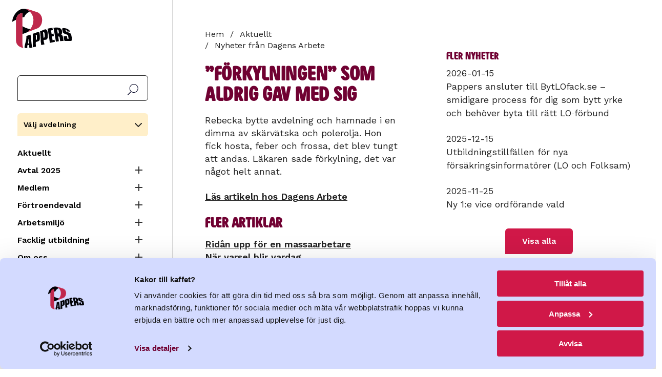

--- FILE ---
content_type: text/html; charset=UTF-8
request_url: https://www.pappers.se/aktuellt/dagens-arbete/forkylningen-som-aldrig-gav-med-sig
body_size: 12232
content:
<!DOCTYPE html>
<html lang="sv" dir="ltr" prefix="og: https://ogp.me/ns#">
  <head>
    <meta charset="utf-8" />
<meta name="description" content="Rebecka bytte avdelning och hamnade i en dimma av skärvätska och polerolja. Hon fick hosta, feber och frossa, det blev tungt att andas. Läkaren sade förkylning, det var något helt annat." />
<link rel="canonical" href="https://www.pappers.se/aktuellt/dagens-arbete/forkylningen-som-aldrig-gav-med-sig" />
<meta name="Generator" content="Drupal 11 (https://www.drupal.org)" />
<meta name="MobileOptimized" content="width" />
<meta name="HandheldFriendly" content="true" />
<meta name="viewport" content="width=device-width, initial-scale=1.0" />
<link rel="icon" href="/favicon.ico" type="image/vnd.microsoft.icon" />

    <!-- Google Tag Manager -->
    <script>(function(w,d,s,l,i){w[l]=w[l]||[];w[l].push({'gtm.start':
          new Date().getTime(),event:'gtm.js'});var f=d.getElementsByTagName(s)[0],
          j=d.createElement(s),dl=l!='dataLayer'?'&l='+l:'';j.async=true;j.src=
          'https://www.googletagmanager.com/gtm.js?id='+i+dl;f.parentNode.insertBefore(j,f);
        })(window,document,'script','dataLayer','GTM-MQ648RXK');</script>
    <!-- End Google Tag Manager -->
    <title>”Förkylningen” som aldrig gav med sig | Pappers</title>
    <link rel="stylesheet" media="all" href="/sites/default/files/css/css_15nSflIIFFM4P8pgCMPdMPlgadtSsUCoRPymbDlNiCc.css?delta=0&amp;language=sv&amp;theme=pappers&amp;include=eJxFyEsOgCAMANELAT2SaaWipljS4u_2Jm7YTF4Gd3wmUcxsgMOpr6ZEbKFha2wORZRQ4uw-lmoRjose3YO_3rkCoXO4Nr4d_qaq-RT-ACYvKBc" />
<link rel="stylesheet" media="all" href="/sites/default/files/css/css_XsD5Nxo6VpL4y7T1kM0VMTqK0ia5m0haLGvppJs1rvA.css?delta=1&amp;language=sv&amp;theme=pappers&amp;include=eJxFyEsOgCAMANELAT2SaaWipljS4u_2Jm7YTF4Gd3wmUcxsgMOpr6ZEbKFha2wORZRQ4uw-lmoRjose3YO_3rkCoXO4Nr4d_qaq-RT-ACYvKBc" />
<link rel="stylesheet" media="all" href="https://fonts.googleapis.com/css2?family=Work+Sans:ital,wght@0,400;0,600;1,400;1,600&amp;display=swap" />

    
    <link rel="preload" href="/themes/custom/pappers/fonts/PappersSans/PappersSans/Web/PappersSans-Regular.woff2" as="font" type="font/woff2" crossorigin>
    <meta name="format-detection" content="telephone=no">
    <link rel="apple-touch-icon" sizes="180x180" href="/apple-touch-icon.png">
    <link rel="icon" type="image/png" sizes="32x32" href="/favicon-32x32.png">
    <link rel="icon" type="image/png" sizes="16x16" href="/favicon-16x16.png">
    <link rel="manifest" href="/site.webmanifest" crossorigin="use-credentials">
    <meta name="msapplication-TileColor" content="#700032">
    <meta name="theme-color" content="#700032">
    <link rel="alternate" type="application/rss+xml" title="" href="/rss.xml">
  </head>
  <body class="page-node-type-da-news user-logged-out">
    <!-- Google Tag Manager (noscript) -->
    <noscript><iframe src="https://www.googletagmanager.com/ns.html?id=GTM-MQ648RXK"
                      height="0" width="0" style="display:none;visibility:hidden"></iframe></noscript>
    <!-- End Google Tag Manager (noscript) -->
        <a href="#main-content" class="visually-hidden focusable">
      Hoppa till huvudinnehåll
    </a>
    
      <div class="dialog-off-canvas-main-canvas" data-off-canvas-main-canvas>
    
<div class="section is-paddingless">
  <div class="container is-fullhd">
    <div class="columns mx-0 is-mobile is-hidden-widescreen no-print">
      <div class="column mt-4 mobile-header is-hidden-widescreen">
        <a class="is-flex" href="/"><img class="logo is-flex" src="/themes/custom/pappers/logo.svg" width="120" height="80" alt="Pappers - Svenska Pappersindustriarbetareförbundet"></a>
      </div>
      <div class="column is-hidden-widescreen px-0 is-narrow">
        <span class="main-menu-button" data-target="navbarMenuHeroA"></span>
      </div>
    </div>
    <div class="columns is-desktop">
      <div class="column menu is-narrow is-hidden-touch is-hidden-desktop-only my-0 pt-5 pr-6 no-print">
        <a class="is-flex is-hidden-touch mb-3 is-hidden-desktop-only" href="/"><img class="logo is-flex" src="/themes/custom/pappers/logo.svg" width="120" height="80" alt="Pappers - Svenska Pappersindustriarbetareförbundet"></a>
        <div id="search-block-form">
          <form action="/sok" method="get" accept-charset="UTF-8">
            <label for="search-api-fulltext" class="label is-sr-only">Sök</label>
            <input type="text" id="search-api-fulltext" name="search_api_fulltext" value="" size="30" maxlength="128" class="form-search">
            <input type="submit" id="edit-submit-search" value="Sök" class="form-submit">
          </form>
        </div>
          <div>
    <div id="block-pappers-union-section-menu" class="union-section-menu has-background-yellow-light p-3 my-4">
  
      <a data-pappers-selected-section-link href="#"></a>
    <h2 class="union-section-menu-header">Välj avdelning</h2>
    
      <div class="union-section-menu-links pt-2 is-hidden">
        
  
  
          <div class="navbar-start">
    
    
                  <a href="/avdelning/2" class="navbar-item navbar-item--section py-1" data-drupal-link-system-path="group/2">Avd 2 Skutskär</a>
                  
                  <a href="/avdelning/4" class="navbar-item navbar-item--section py-1" data-drupal-link-system-path="group/4">Avd 4 Fors</a>
                  
                  <a href="/avdelning/9" class="navbar-item navbar-item--section py-1" data-drupal-link-system-path="group/9">Avd 9 Värö</a>
                  
                  <a href="/avdelning/14" class="navbar-item navbar-item--section py-1" data-drupal-link-system-path="group/14">Avd 14 Strömsbruk</a>
                  
                  <a href="/avdelning/15" class="navbar-item navbar-item--section py-1" data-drupal-link-system-path="group/15">Avd 15 Iggesund</a>
                  
                  <a href="/avdelning/16" class="navbar-item navbar-item--section py-1" data-drupal-link-system-path="group/16">Avd 16 Ortviken</a>
                  
                  <a href="/avdelning/21" class="navbar-item navbar-item--section py-1" data-drupal-link-system-path="group/21">Avd 21 Nymölla</a>
                  
                  <a href="/avdelning/24" class="navbar-item navbar-item--section py-1" data-drupal-link-system-path="group/24">Avd 24 Mönsterås</a>
                  
                  <a href="/avdelning/29" class="navbar-item navbar-item--section py-1" data-drupal-link-system-path="group/29">Avd 29 Obbola</a>
                  
                  <a href="/avdelning/31" class="navbar-item navbar-item--section py-1" data-drupal-link-system-path="group/31">Avd 31 Väja</a>
                  
                  <a href="/avdelning/34" class="navbar-item navbar-item--section py-1" data-drupal-link-system-path="group/34">Avd 34 Mörrum</a>
                  
                  <a href="/avdelning/36" class="navbar-item navbar-item--section py-1" data-drupal-link-system-path="group/36">Avd 36 Skoghall</a>
                  
                  <a href="/avdelning/37" class="navbar-item navbar-item--section py-1" data-drupal-link-system-path="group/37">Avd 37 Piteå</a>
                  
                  <a href="/avdelning/38" class="navbar-item navbar-item--section py-1" data-drupal-link-system-path="group/38">Avd 38 Hyltebruk</a>
                  
                  <a href="/avdelning/43" class="navbar-item navbar-item--section py-1" data-drupal-link-system-path="group/43">Avd 43 Frövifors</a>
                  
                  <a href="/avdelning/48" class="navbar-item navbar-item--section py-1" data-drupal-link-system-path="group/48">Avd 48 Bäckhammar</a>
                  
                  <a href="/avdelning/51" class="navbar-item navbar-item--section py-1" data-drupal-link-system-path="group/51">Avd 51 Fiskeby</a>
                  
                  <a href="/avdelning/52" class="navbar-item navbar-item--section py-1" data-drupal-link-system-path="group/52">Avd 52 Örebro</a>
                  
                  <a href="/avdelning/53" class="navbar-item navbar-item--section py-1" data-drupal-link-system-path="group/53">Avd 53 Norrköping</a>
                  
                  <a href="/avdelning/54" class="navbar-item navbar-item--section py-1" data-drupal-link-system-path="group/54">Avd 54 Skärblacka</a>
                  
                  <a href="/avdelning/57" class="navbar-item navbar-item--section py-1" data-drupal-link-system-path="group/57">Avd 57 Åmotfors</a>
                  
                  <a href="/avdelning/66" class="navbar-item navbar-item--section py-1" data-drupal-link-system-path="group/66">Avd 66 Klippan</a>
                  
                  <a href="/avdelning/68" class="navbar-item navbar-item--section py-1" data-drupal-link-system-path="group/68">Avd 68 Hallstavik</a>
                  
                  <a href="/avdelning/72" class="navbar-item navbar-item--section py-1" data-drupal-link-system-path="group/72">Avd 72 Ställdalen</a>
                  
                  <a href="/avdelning/75" class="navbar-item navbar-item--section py-1" data-drupal-link-system-path="group/75">Avd 75 Munkedal</a>
                  
                  <a href="/avdelning/76" class="navbar-item navbar-item--section py-1" data-drupal-link-system-path="group/76">Avd 76 Tumba</a>
                  
                  <a href="/avdelning/78" class="navbar-item navbar-item--section py-1" data-drupal-link-system-path="group/78">Avd 78 Mariestad</a>
                  
                  <a href="/avdelning/92" class="navbar-item navbar-item--section py-1" data-drupal-link-system-path="group/92">Avd 92 Säffle</a>
                  
                  <a href="/avdelning/96" class="navbar-item navbar-item--section py-1" data-drupal-link-system-path="group/96">Avd 96 Gruvön</a>
                  
                  <a href="/avdelning/103" class="navbar-item navbar-item--section py-1" data-drupal-link-system-path="group/103">Avd 103 Timsfors</a>
                  
                  <a href="/avdelning/106" class="navbar-item navbar-item--section py-1" data-drupal-link-system-path="group/106">Avd 106 Vallvik</a>
                  
                  <a href="/avdelning/108" class="navbar-item navbar-item--section py-1" data-drupal-link-system-path="group/108">Avd 108 Alfredshem</a>
                  
                  <a href="/avdelning/111" class="navbar-item navbar-item--section py-1" data-drupal-link-system-path="group/111">Avd 111 Grycksbo</a>
                  
                  <a href="/avdelning/113" class="navbar-item navbar-item--section py-1" data-drupal-link-system-path="group/113">Avd 113 Billingsfors</a>
                  
                  <a href="/avdelning/119" class="navbar-item navbar-item--section py-1" data-drupal-link-system-path="group/119">Avd 119 Skåpafors</a>
                  
                  <a href="/avdelning/139" class="navbar-item navbar-item--section py-1" data-drupal-link-system-path="group/139">Avd 139 Pauliström</a>
                  
                  <a href="/avdelning/140" class="navbar-item navbar-item--section py-1" data-drupal-link-system-path="group/140">Avd 140 Kisa</a>
                  
                  <a href="/avdelning/143" class="navbar-item navbar-item--section py-1" data-drupal-link-system-path="group/143">Avd 143 Husum</a>
                  
                  <a href="/avdelning/150" class="navbar-item navbar-item--section py-1" data-drupal-link-system-path="group/150">Avd 150 Lilla Edet</a>
                  
                  <a href="/avdelning/158" class="navbar-item navbar-item--section py-1" data-drupal-link-system-path="group/158">Avd 158 Munksund</a>
                  
                  <a href="/avdelning/159" class="navbar-item navbar-item--section py-1" data-drupal-link-system-path="group/159">Avd 159 Aspabruk</a>
                  
                  <a href="/avdelning/165" class="navbar-item navbar-item--section py-1" data-drupal-link-system-path="group/165">Avd 165 Karlsborg</a>
                  
                  <a href="/avdelning/167" class="navbar-item navbar-item--section py-1" data-drupal-link-system-path="group/167">Avd 167 Östrand</a>
                      </div>
    
      

      


    </div>
  </div><nav aria-labelledby="block-pappers-main-menu-menu" id="block-pappers-main-menu">
            
  <h2 class="visually-hidden" id="block-pappers-main-menu-menu">Huvudmeny</h2>
  

        
  
  
          <div class="navbar-start">
    
    
                  <a href="/aktuellt" class="navbar-item" data-drupal-link-system-path="node/8">Aktuellt</a>
                  
            


      <div class="columns is-gapless is-mobile mb-0">
        <div class="column">
            <a href="/avtal2025" class="navbar-item" data-drupal-link-system-path="node/3985">Avtal 2025</a>
            </div>

      <div class="column is-narrow"><button class="collapse "><span class="expand-button"></span><span class="is-sr-only">Expandera Meny</span></button></div>
      </div>
      <div class="navbar-start is-hidden">
                          
  
      
    
                  <a href="/kollektivavtal" class="navbar-item" data-drupal-link-system-path="node/3593">Film: Kollektivavtal</a>
                  
                  <a href="/avtal/ordlista" class="navbar-item" data-drupal-link-system-path="node/2644">Avtalsordlista</a>
                  
                  <a href="/avtal2025/sa-funkar-avtalsrorelsen" class="navbar-item" data-drupal-link-system-path="node/2515">Så funkar avtalsrörelsen</a>
                  
                  <a href="/avtal-2025/svenska-modellen" class="navbar-item" data-drupal-link-system-path="node/4575">Svenska modellen</a>
                      </div>
            
            
            


      <div class="columns is-gapless is-mobile mb-0">
        <div class="column">
            <a href="/medlem" class="navbar-item" data-drupal-link-system-path="node/2385">Medlem</a>
            </div>

      <div class="column is-narrow"><button class="collapse "><span class="expand-button"></span><span class="is-sr-only">Expandera Meny</span></button></div>
      </div>
      <div class="navbar-start is-hidden">
                          
  
      
    
            


      <div class="columns is-gapless is-mobile mb-0">
        <div class="column">
            <a href="/medlem/bli-medlem" class="navbar-item" data-drupal-link-system-path="medlem/bli-medlem">Bli medlem</a>
            </div>

      <div class="column is-narrow"><button class="collapse "><span class="expand-button"></span><span class="is-sr-only">Expandera Meny</span></button></div>
      </div>
      <div class="navbar-start is-hidden">
                          
  
      
    
            


      <div class="columns is-gapless is-mobile mb-0">
        <div class="column">
            <a href="/medlem/avgift" class="navbar-item" data-drupal-link-system-path="node/2096">Vad kostar det?</a>
            </div>

      <div class="column is-narrow"><button class="collapse "><span class="expand-button"></span><span class="is-sr-only">Expandera Meny</span></button></div>
      </div>
      <div class="navbar-start is-hidden">
                          
  
      
    
                  <a href="/100-lappen" class="navbar-item" data-drupal-link-system-path="node/3734">100-lappen</a>
                      </div>
            
            
                  <a href="/pensionar" class="navbar-item" data-drupal-link-system-path="node/2609">Bli pensionärsmedlem!</a>
                      </div>
            
            
            


      <div class="columns is-gapless is-mobile mb-0">
        <div class="column">
            <a href="/formaner" class="navbar-item" data-drupal-link-system-path="node/2463">Medlemsförmåner</a>
            </div>

      <div class="column is-narrow"><button class="collapse "><span class="expand-button"></span><span class="is-sr-only">Expandera Meny</span></button></div>
      </div>
      <div class="navbar-start is-hidden">
                          
  
      
    
                  <a href="/medlem/medlemsformaner/folksam-lo-pension" class="navbar-item" data-drupal-link-system-path="node/29">Folksam LO Pension</a>
                      </div>
            
            
                  <a href="/medlem/andringar-i-medlemskapet" class="navbar-item" data-drupal-link-system-path="node/2290">Ändringar i medlemskapet</a>
                  
                  <a href="/papperskortet" class="navbar-item" data-drupal-link-system-path="node/21">Papperskortet</a>
                  
            


      <div class="columns is-gapless is-mobile mb-0">
        <div class="column">
            <a href="/kultur" class="navbar-item" data-drupal-link-system-path="node/2208">Pappers kulturstipendium</a>
            </div>

      <div class="column is-narrow"><button class="collapse "><span class="expand-button"></span><span class="is-sr-only">Expandera Meny</span></button></div>
      </div>
      <div class="navbar-start is-hidden">
                          
  
      
    
                  <a href="/medlem/pappers-kulturstipendium/vinnare-2024" class="navbar-item" data-drupal-link-system-path="node/2978">Vinnare 2024</a>
                  
                  <a href="/kultur/tidigare-vinnare" class="navbar-item" data-drupal-link-system-path="node/2600">Tidigare pristagare</a>
                      </div>
            
            
                  <a href="/reserakning" class="navbar-item" data-drupal-link-system-path="node/2349">Reseräkning</a>
                  
                  <a href="/medlem/lediga-jobb-i-branschen" class="navbar-item" title="Lediga arbeten i branschen" data-drupal-link-system-path="node/2023">Lediga arbeten i branschen</a>
                  
            


      <div class="columns is-gapless is-mobile mb-0">
        <div class="column">
            <a href="/ung" class="navbar-item" data-drupal-link-system-path="node/68">UNG2022</a>
            </div>

      <div class="column is-narrow"><button class="collapse "><span class="expand-button"></span><span class="is-sr-only">Expandera Meny</span></button></div>
      </div>
      <div class="navbar-start is-hidden">
                          
  
      
    
                  <a href="/pappers-ung/sa-har-borjade-det" class="navbar-item" data-drupal-link-system-path="node/74">Så här började det</a>
                  
                  <a href="/pappers-ung/podd-fiberfabriken" class="navbar-item" data-drupal-link-system-path="node/73">Podd: Fiberfabriken</a>
                  
                  <a href="/ung/filmer" class="navbar-item" data-drupal-link-system-path="node/2346">Filmer UNG2022</a>
                      </div>
            
            
                  <a href="/ATK" title="ATK" class="navbar-item" data-drupal-link-system-path="node/4347">ATK</a>
                  
                  <a href="/medlemsdialog2026" class="navbar-item" data-drupal-link-system-path="node/3202">Medlemsdialog 2026</a>
                      </div>
            
            
            


      <div class="columns is-gapless is-mobile mb-0">
        <div class="column">
            <a href="/fortroendevald" class="navbar-item" data-drupal-link-system-path="node/4">Förtroendevald</a>
            </div>

      <div class="column is-narrow"><button class="collapse "><span class="expand-button"></span><span class="is-sr-only">Expandera Meny</span></button></div>
      </div>
      <div class="navbar-start is-hidden">
                          
  
      
    
                  <a href="/fortroendevald/avtal" class="navbar-item" data-drupal-link-system-path="node/20">Avtal</a>
                  
                  <a href="/fortroendevald/forsakringar" class="navbar-item" data-drupal-link-system-path="node/65">Försäkringar</a>
                  
            


      <div class="columns is-gapless is-mobile mb-0">
        <div class="column">
            <a href="/fortroendevald/material" class="navbar-item" data-drupal-link-system-path="node/62">Material</a>
            </div>

      <div class="column is-narrow"><button class="collapse "><span class="expand-button"></span><span class="is-sr-only">Expandera Meny</span></button></div>
      </div>
      <div class="navbar-start is-hidden">
                          
  
      
    
                  <a href="/fortroendevald/material/guide-utveckling-av-lokala-lonesystem" class="navbar-item" data-drupal-link-system-path="node/3866">Guide utveckling lönesystem</a>
                      </div>
            
                </div>
            
            
            


      <div class="columns is-gapless is-mobile mb-0">
        <div class="column">
            <a href="/arbetsmiljo" class="navbar-item" data-drupal-link-system-path="node/2845">Arbetsmiljö</a>
            </div>

      <div class="column is-narrow"><button class="collapse "><span class="expand-button"></span><span class="is-sr-only">Expandera Meny</span></button></div>
      </div>
      <div class="navbar-start is-hidden">
                          
  
      
    
                  <a href="/laget" class="navbar-item" data-drupal-link-system-path="node/4685">Hur är läget?</a>
                  
                  <a href="/arbetsmiljo/informationsmaterial" class="navbar-item" data-drupal-link-system-path="node/44">Material &amp; länkar</a>
                  
                  <a href="/fortroendevald/arbetsmiljo/bam-battre-arbetsmiljo" class="navbar-item" data-drupal-link-system-path="node/43">BAM (Bättre ArbetsMiljö)</a>
                  
                  <a href="/arbetsmiljo/sirius" class="navbar-item" data-drupal-link-system-path="node/45">Sirius</a>
                  
                  <a href="/fortroendevald/arbetsmiljo/pappers-arbetsmiljokommitte" class="navbar-item" data-drupal-link-system-path="node/18">Pappers arbetsmiljökommitté</a>
                      </div>
            
            
            


      <div class="columns is-gapless is-mobile mb-0">
        <div class="column">
            <a href="/utbildning" class="navbar-item" data-drupal-link-system-path="node/2443">Facklig utbildning</a>
            </div>

      <div class="column is-narrow"><button class="collapse "><span class="expand-button"></span><span class="is-sr-only">Expandera Meny</span></button></div>
      </div>
      <div class="navbar-start is-hidden">
                          
  
      
    
                  <a href="/facklig-utbildning/om-forbundskursen" class="navbar-item" data-drupal-link-system-path="node/2457">Förbundskurs</a>
                  
                  <a href="/facklig-utbildning/om-arbetsmiljo-1-skyddsombudsrollen" class="navbar-item" data-drupal-link-system-path="node/2458">Arbetsmiljö 1 – Skyddsombudsrollen</a>
                  
                  <a href="/facklig-utbildning/om-arbetsmiljo-2-arbetsmiljoarbetet" class="navbar-item" data-drupal-link-system-path="node/2980">Arbetsmiljö 2 - Arbetsmiljöarbetet</a>
                  
                  <a href="/facklig-utbildning/om-ungdomskursen" class="navbar-item" data-drupal-link-system-path="node/2516">Ungdomskurs</a>
                  
                  <a href="/facklig-utbildning/om-lag-och-avtalskursen" class="navbar-item" data-drupal-link-system-path="node/2517">Lag och avtalskurs</a>
                  
                  <a href="/facklig-utbildning/om-forhandlingskurs" class="navbar-item" data-drupal-link-system-path="node/2518">Förhandlingskurs</a>
                  
                  <a href="/facklig-utbildning/ersattning" class="navbar-item" data-drupal-link-system-path="node/2519">Ersättning</a>
                      </div>
            
            
            


      <div class="columns is-gapless is-mobile mb-0">
        <div class="column">
            <a href="/om-oss" class="navbar-item" data-drupal-link-system-path="node/2">Om oss</a>
            </div>

      <div class="column is-narrow"><button class="collapse "><span class="expand-button"></span><span class="is-sr-only">Expandera Meny</span></button></div>
      </div>
      <div class="navbar-start is-hidden">
                          
  
      
    
                  <a href="/om-oss/forbundsstyrelsen" class="navbar-item" data-drupal-link-system-path="node/13">Förbundsstyrelsen</a>
                  
                  <a href="/om-oss/forbundskontoret" class="navbar-item" data-drupal-link-system-path="node/12">Förbundskontoret</a>
                  
            


      <div class="columns is-gapless is-mobile mb-0">
        <div class="column">
            <a href="/profil" class="navbar-item" data-drupal-link-system-path="node/2352">Logga &amp; grafisk profil</a>
            </div>

      <div class="column is-narrow"><button class="collapse "><span class="expand-button"></span><span class="is-sr-only">Expandera Meny</span></button></div>
      </div>
      <div class="navbar-start is-hidden">
                          
  
      
    
                  <a href="/om-oss/grafisk-profil/farger" class="navbar-item" data-drupal-link-system-path="node/2354">Färger</a>
                  
                  <a href="/om-oss/manual-grafisk-profil/mallar" class="navbar-item" data-drupal-link-system-path="node/2366">Mallar</a>
                  
            


      <div class="columns is-gapless is-mobile mb-0">
        <div class="column">
            <a href="/om-oss/manual-grafisk-profil/pappers-logotyp" class="navbar-item" data-drupal-link-system-path="node/2353">Pappers logotyp</a>
            </div>

      <div class="column is-narrow"><button class="collapse "><span class="expand-button"></span><span class="is-sr-only">Expandera Meny</span></button></div>
      </div>
      <div class="navbar-start is-hidden">
                          
  
      
    
                  <a href="/om-oss/manual-grafisk-profil/pappers-logotyp/ladda-ner-logotyper" class="navbar-item" data-drupal-link-system-path="node/2367">Ladda ner logotyper</a>
                      </div>
            
            
                  <a href="/om-oss/manual-grafisk-profil/typsnitt" class="navbar-item" data-drupal-link-system-path="node/2355">Typsnitt</a>
                  
                  <a href="/om-oss/manual-grafisk-profil/illustrationer" class="navbar-item" data-drupal-link-system-path="node/2364">Illustrationer</a>
                  
                  <a href="/grafiska-element" class="navbar-item" data-drupal-link-system-path="node/2363">Grafiska element</a>
                  
                  <a href="/om-oss/manual-grafisk-profil/bilder" class="navbar-item" data-drupal-link-system-path="node/2365">Bilder</a>
                  
                  <a href="/om-oss/manual-grafisk-profil/exempel" class="navbar-item" data-drupal-link-system-path="node/2369">Exempel</a>
                      </div>
            
            
                  <a href="/om-oss/pressrum" class="navbar-item" data-drupal-link-system-path="node/59">Pressrum</a>
                  
                  <a href="/om-oss/bransch" class="navbar-item" data-drupal-link-system-path="node/7">Bransch</a>
                  
            


      <div class="columns is-gapless is-mobile mb-0">
        <div class="column">
            <a href="/externa-lankar" class="navbar-item" data-drupal-link-system-path="node/23">Samarbeten</a>
            </div>

      <div class="column is-narrow"><button class="collapse "><span class="expand-button"></span><span class="is-sr-only">Expandera Meny</span></button></div>
      </div>
      <div class="navbar-start is-hidden">
                          
  
      
    
                  <a href="https://pappersakassa.se/" class="navbar-item" target="_blank" rel="noreferrer">A-kassan</a>
                  
                  <a href="https://da.se/" class="navbar-item" target="_blank" rel="noreferrer">Dagens Arbete</a>
                  
            


      <div class="columns is-gapless is-mobile mb-0">
        <div class="column">
            <a href="/om-oss/samarbeten/folksam" class="navbar-item" data-drupal-link-system-path="node/3413">Folksam</a>
            </div>

      <div class="column is-narrow"><button class="collapse "><span class="expand-button"></span><span class="is-sr-only">Expandera Meny</span></button></div>
      </div>
      <div class="navbar-start is-hidden">
                          
  
      
    
                  <a href="https://www.folksamlopension.se/" class="navbar-item" target="_blank" rel="noreferrer">Folksam LO-Pension</a>
                  
                  <a href="/samarbeten/medlemspris-folksam" class="navbar-item" data-drupal-link-system-path="node/2214">Boerbjudande Folksam</a>
                      </div>
            
            
                  <a href="https://lomervarde.se/pappers/" class="navbar-item" target="_blank" rel="noreferrer">LO Mervärde</a>
                      </div>
            
            
                  <a href="/om-oss/internationellt" class="navbar-item" data-drupal-link-system-path="node/39">Internationellt</a>
                  
                  <a href="/kongress-2022" class="navbar-item" data-drupal-link-system-path="node/2559">Kongress 2022</a>
                  
                  <a href="/om-oss/rapporter" class="navbar-item" data-drupal-link-system-path="node/40">Rapporter</a>
                  
                  <a href="/stadgar" class="navbar-item" data-drupal-link-system-path="node/14">Stadgar</a>
                  
                  <a href="/om-oss/hur-hanterar-forbundet-personuppgifter" class="navbar-item" data-drupal-link-system-path="node/67">Personuppgiftspolicy</a>
                  
                  <a href="/om-oss/kakor" class="navbar-item" data-drupal-link-system-path="node/60">Kakor</a>
                      </div>
            
            
                  <a href="https://pappers.shop.strd.se/" class="navbar-item">Ny webbshop</a>
                  
            


      <div class="columns is-gapless is-mobile mb-0">
        <div class="column">
            <a href="/avdelning" class="navbar-item" data-drupal-link-system-path="avdelning">Pappers avdelningar</a>
            </div>

      <div class="column is-narrow"><button class="collapse "><span class="expand-button"></span><span class="is-sr-only">Expandera Meny</span></button></div>
      </div>
      <div class="navbar-start is-hidden">
                          
  
      
    
                  <a href="/pappers-avdelningar/avdelningarnas-tidningar" class="navbar-item" data-drupal-link-system-path="node/66">Avdelningarnas tidningar</a>
                  
                  <a href="/om-oss/distrikten" class="navbar-item" data-drupal-link-system-path="node/46">Distrikt</a>
                      </div>
            
            
                  <a href="/kalender" class="navbar-item" data-drupal-link-system-path="node/48">Kalender</a>
                  
                  <a href="https://www.pappers.se/mina-sidor" class="mypages lock navbar-item">Mina sidor</a>
                      </div>
    
      

      


  </nav>

  </div>


      </div>
      <div class="column content" id="main-content">

                  <header>
              <div>
    
  </div>

          </header>
        
          <div>
    <div id="block-pappers-breadcrumbs">
  
    
        <nav class="breadcrumb no-print" aria-label="breadcrumbs">
    <h2 id="system-breadcrumb" class="visually-hidden">Länkstig</h2>
    <ul>
                    <li>
          <a href="/">Hem</a>
              </li>
                    <li>
          <a href="/aktuellt">Aktuellt</a>
              </li>
                    <li>
          <a href="/aktuellt/dagens-arbete">Nyheter från Dagens Arbete</a>
              </li>
        </ul>
  </nav>

  </div>

  </div>

        <div id="block-alert" class="mb-5 no-print">


</div>


                              <div class="highlighted no-print">
                <div>
    <div data-drupal-messages-fallback class="hidden"></div>

  </div>

            </div>
          
            <div>
    <div id="block-pappers-content">
  
    
      
<article>
  
    <h1>
      <span>”Förkylningen” som aldrig gav med sig</span>

    </h1>
  

  
      <div>
      
                    <div>Rebecka bytte avdelning och hamnade i en dimma av skärvätska och polerolja. Hon fick hosta, feber och frossa,  det blev tungt att andas. Läkaren sade förkylning, det var något helt annat. </div>
            
                      <div class="my-5">
          <a href="http://da.se/2015/12/hostade-gront-slem-i-ett-ar/">Läs artikeln hos Dagens Arbete</a>
        </div>
          </div>
  
</article>

  </div>
<div class="views-element-container" id="block-latest-da-news-block-da-news">
  
      <h2>Fler artiklar</h2>
    
      <div><div class="js-view-dom-id-38dafb3f4304b4133ecc84a6b02a96320d568e338efddad94b0c90248c8c648d">
  
  
  

  
  
  

      <div class="views-row"><div class="views-field views-field-title"><span class="field-content"><a href="/aktuellt/dagens-arbete/ridan-upp-en-massa-arbetare" hreflang="sv">Ridån upp för en massa­arbetare</a></span></div></div>
    <div class="views-row"><div class="views-field views-field-title"><span class="field-content"><a href="/aktuellt/dagens-arbete/nar-varsel-blir-vardag" hreflang="sv">När varsel blir vardag</a></span></div></div>
    <div class="views-row"><div class="views-field views-field-title"><span class="field-content"><a href="/aktuellt/dagens-arbete/stefan-ar-pappers-nye-forste-vice-ordforande" hreflang="sv">Stefan är Pappers nye förste vice ordförande </a></span></div></div>
    <div class="views-row"><div class="views-field views-field-title"><span class="field-content"><a href="/aktuellt/dagens-arbete/anstallda-pa-pappers-tvingades-valja-sida-i-infekterad-konflikt" hreflang="sv">Anställda på Pappers tvingades välja sida – i infekterad konflikt</a></span></div></div>
    <div class="views-row"><div class="views-field views-field-title"><span class="field-content"><a href="/aktuellt/dagens-arbete/vi-maste-radda-jobben" hreflang="sv">Vi måste rädda jobben</a></span></div></div>

    

  
  

  
  
</div>
</div>

  </div>

  </div>


              </div>

                        <aside class="column mt-6 mr-6 ml-4 sidebar">
              <div>
    <div class="views-element-container mb-6" id="block-views-block-latest-news-block-latest-news">
  
      <h2 class="mb-2">Fler nyheter</h2>
    
      <div><div class="js-view-dom-id-2ba90d2be390ae064f08332790ab614fd49c8c6bf9815dbd458e201c3342776a">
  
  
  

  
  
  

  
      <div class="views-row"><div class="views-field views-field-field-date"><div class="field-content"><time datetime="2026-01-15T12:00:00Z">2026-01-15</time>
</div></div><div class="views-field views-field-title"><span class="field-content"><a href="/aktuellt/pappers-ansluter-till-bytlofackse-smidigare-process-dig-som-bytt-yrke-och-behover-byta" hreflang="sv">Pappers ansluter till BytLOfack.se  – smidigare process för dig som bytt yrke och behöver byta till rätt LO‑förbund</a></span></div></div>
            <div class="views-row my-5"><div class="views-field views-field-field-date"><div class="field-content"><time datetime="2025-12-15T12:00:00Z">2025-12-15</time>
</div></div><div class="views-field views-field-title"><span class="field-content"><a href="/aktuellt/utbildningstillfallen-nya-forsakringsinformatorer-lo-och-folksam-0" hreflang="sv">Utbildningstillfällen för nya försäkringsinformatörer (LO och Folksam)</a></span></div></div>
            <div class="views-row my-5"><div class="views-field views-field-field-date"><div class="field-content"><time datetime="2025-11-25T12:00:00Z">2025-11-25</time>
</div></div><div class="views-field views-field-title"><span class="field-content"><a href="/aktuellt/ny-1e-vice-ordforande-vald" hreflang="sv">Ny 1:e vice ordförande vald</a></span></div></div>

    

  <div class="has-text-centered">
    <a href="/aktuellt" class="button">Visa alla</a>
  </div>

  
  

  
  
</div>
</div>

  </div>

  </div>

          </aside>
              
    </div>

  </div>

  <div class="social-media-footer section mt-6 has-background-yellow-light has-footer-background no-print">
    <div class="container mb-6">
      <div class="columns">
        <div class="column is-two-fifths-desktop is-half-fullhd">
          <h2 class="is-size-3 mt-6 mb-5">Följ Pappers på sociala medier</h2>
        </div>
      </div>
      <div class="is-flex">
        <a class="is-flex is-align-items-center" href="http://www.facebook.com/svpappers">
          <svg xmlns="http://www.w3.org/2000/svg" width="44" height="62" viewbox="86.785 205.472 27.253 37.901" aria-labelledby="fbtitle" role="img">
            <title id="fbtitle">Facebook</title><path fill="#D01848" d="M102.845 218.875h4.991l-.583 5.515h-4.408v16h-6.621v-16h-3.301v-5.515h3.301v-3.32c0-2.356.557-4.139 1.67-5.35s2.945-1.815 5.495-1.815h4.408v5.515h-2.757c-.505 0-.909.042-1.213.126-.304.084-.524.236-.66.457-.136.22-.224.443-.262.67a6.016 6.016 0 00-.059.961v2.756h-.001z"/></svg>
        </a>
        <a class="ml-6 is-flex is-align-items-center" href="https://www.youtube.com/channel/UCVofBo9NOMHoDexkCnfCSYg/videos">
          <svg xmlns="http://www.w3.org/2000/svg" width="50" height="62" viewbox="0 0 28.246 34.864" aria-labelledby="yttitle" role="img">
            <title id="yttitle">YouTube</title>
            <g fill="#D01848"><path d="M6.507 15.066h2.094V9.439l2.438-7.933H8.911l-1.296 5.42h-.132l-1.358-5.42h-2.11l2.492 8.186zM10.943 12.535c0 .85.244 1.526.732 2.029.489.503 1.139.754 1.953.754.845 0 1.509-.244 1.991-.73.481-.487.723-1.159.723-2.016V7.406c0-.762-.245-1.386-.737-1.87-.491-.484-1.122-.726-1.892-.726-.845 0-1.518.229-2.019.688-.5.459-.751 1.076-.751 1.851v5.186zm1.914-5.26c0-.219.071-.396.212-.53a.777.777 0 01.554-.202c.247 0 .445.067.596.202a.675.675 0 01.227.53v5.448c0 .269-.074.48-.223.633s-.348.229-.601.229c-.247 0-.436-.075-.567-.225-.133-.15-.199-.362-.199-.638V7.275h.001zM19.22 15.21c.35 0 .709-.107 1.08-.319.37-.212.727-.523 1.069-.93v1.104h1.86V5.062h-1.86v7.593a2.596 2.596 0 01-.575.539c-.209.141-.381.211-.518.211-.175 0-.301-.053-.379-.16-.078-.106-.117-.277-.117-.515V5.062h-1.86v8.361c0 .596.109 1.042.327 1.34.219.299.544.447.973.447zM26.534 20.503c0-1.956-1.605-3.543-3.584-3.543a199.52 199.52 0 00-8.66-.165 199.55 199.55 0 00-8.66.165c-1.978 0-3.584 1.587-3.584 3.543a58.657 58.657 0 00-.166 4.647 58.143 58.143 0 00.166 4.646c0 1.957 1.606 3.543 3.584 3.543 2.824.118 5.713.171 8.66.165a199.55 199.55 0 008.66-.165c1.979 0 3.584-1.586 3.584-3.543.119-1.549.17-3.098.165-4.646a58.183 58.183 0 00-.165-4.647zm-19.28 9.863v.116H5.559v-9.385H3.804v-1.711h5.205v1.711H7.254v9.269zm6.032-7.983v8.098H11.78v-.893a3.3 3.3 0 01-.867.752c-.3.172-.591.259-.874.259-.349 0-.611-.12-.788-.361-.176-.241-.265-.604-.265-1.085V22.267h1.506v6.209c0 .191.031.33.094.416s.165.129.307.129c.111 0 .25-.057.419-.17a2.1 2.1 0 00.466-.437V22.267h1.506v.116h.002zm5.797 1.929v4.492c0 .576-.118 1.017-.354 1.322-.234.306-.576.458-1.021.458a1.69 1.69 0 01-.788-.178 2.027 2.027 0 01-.644-.547v.623h-1.52V19.386h1.52v3.535c.203-.248.419-.436.647-.564.228-.129.459-.193.692-.193.477 0 .84.174 1.092.52.25.346.377.85.377 1.512l-.001.116zm5.565.248v2.062h-2.881v1.411c0 .426.051.722.149.886.099.165.269.247.509.247.25 0 .424-.069.523-.209s.148-.447.148-.924V27.47h1.55v.725c0 .831-.188 1.456-.565 1.876-.378.42-.941.63-1.69.63-.674 0-1.205-.223-1.592-.668-.388-.445-.581-1.058-.581-1.838v-3.751c0-.703.213-1.276.638-1.719s.976-.664 1.649-.664c.688 0 1.218.205 1.587.615.37.409.556.999.556 1.767v.117z"/><path d="M16.904 23.568a.712.712 0 00-.318.079 1.165 1.165 0 00-.311.247v4.93c.123.133.242.228.356.285a.79.79 0 00.364.087c.184 0 .32-.057.406-.171.087-.113.131-.299.131-.558v-4.064c0-.273-.054-.48-.161-.622-.107-.143-.262-.213-.467-.213zM22.441 23.597c-.24 0-.412.073-.517.22-.104.147-.157.39-.157.729v.703h1.33v-.703c0-.339-.052-.581-.156-.729-.104-.147-.272-.22-.5-.22z"/></g>
          </svg>
        </a>
        <a class="ml-6 is-flex is-align-items-center" href="http://www.instagram.com/svpappers">
          <svg xmlns="http://www.w3.org/2000/svg" width="50" height="50" viewbox="0 0 24 24" aria-labelledby="igtitle" role="img">
            <title id="igtitle">Instagram</title><path fill="#D01848" d="M12 2.163c3.204 0 3.584.012 4.85.07 3.252.148 4.771 1.691 4.919 4.919.058 1.265.069 1.645.069 4.849 0 3.205-.012 3.584-.069 4.849-.149 3.225-1.664 4.771-4.919 4.919-1.266.058-1.644.07-4.85.07-3.204 0-3.584-.012-4.849-.07-3.26-.149-4.771-1.699-4.919-4.92-.058-1.265-.07-1.644-.07-4.849 0-3.204.013-3.583.07-4.849.149-3.227 1.664-4.771 4.919-4.919 1.266-.057 1.645-.069 4.849-.069zm0-2.163c-3.259 0-3.667.014-4.947.072-4.358.2-6.78 2.618-6.98 6.98-.059 1.281-.073 1.689-.073 4.948 0 3.259.014 3.668.072 4.948.2 4.358 2.618 6.78 6.98 6.98 1.281.058 1.689.072 4.948.072 3.259 0 3.668-.014 4.948-.072 4.354-.2 6.782-2.618 6.979-6.98.059-1.28.073-1.689.073-4.948 0-3.259-.014-3.667-.072-4.947-.196-4.354-2.617-6.78-6.979-6.98-1.281-.059-1.69-.073-4.949-.073zm0 5.838c-3.403 0-6.162 2.759-6.162 6.162s2.759 6.163 6.162 6.163 6.162-2.759 6.162-6.163c0-3.403-2.759-6.162-6.162-6.162zm0 10.162c-2.209 0-4-1.79-4-4 0-2.209 1.791-4 4-4s4 1.791 4 4c0 2.21-1.791 4-4 4zm6.406-11.845c-.796 0-1.441.645-1.441 1.44s.645 1.44 1.441 1.44c.795 0 1.439-.645 1.439-1.44s-.644-1.44-1.439-1.44z"/></svg>
        </a>
      </div>
    </div>
  </div>

  
  
  <footer class="footer">
    <div class="section">
      <div class="container">
        <div class="columns">
          <div class="column">
            <p>
              <svg width="220" height="142" viewbox="0 0 896 576" version="1.1" xmlns="http://www.w3.org/2000/svg" xmlns:xlink="http://www.w3.org/1999/xlink">
                <defs>
                  <polygon id="path-pz3ek5-xj5-1" points="2.84217094e-14 0 229.057332 0 229.057332 235.066475 2.84217094e-14 235.066475"></polygon>
                  <polygon id="path-pz3ek5-xj5-3" points="0 0 271.896 0 271.896 370.997 0 370.997"></polygon>
                </defs>
                <g id="Page-1" stroke="none" stroke-width="1" fill="none" fill-rule="evenodd">
                  <g id="Pappers_logotyp_RGB">
                    <path d="M884.508,383.955 C881.786,368.334 875.934,356.442 824.572,341.729 C804.8,336.066 798.495,323.16 798.495,309.371 C798.495,307.236 799.426,305.427 803.195,305.427 C812.709,305.427 820.744,325.634 823.78,333.948 C835.532,334.24 855.753,334.737 868.49,335.073 C855.671,311.08 827.703,283.882 762.751,283.882 C751.924,283.882 746.52,290.958 748.703,301.309 C751.584,314.92 754.459,324.731 757.561,338.295 C760.426,350.83 768.118,358.823 779.734,363.997 C789.126,368.173 808.819,373.864 822.16,380.064 C830.141,383.773 834.085,384.509 835.571,390.301 C839.39,405.18 842.219,419.976 843.659,435.155 C844.07,439.38 842.277,443.537 835.346,443.537 C826.424,443.537 825.332,434.489 824.604,430.597 C823.064,422.359 820.545,408.536 818.492,396.864 C804.665,398.917 783.188,402.413 769.424,404.76 C772.272,424.029 775.779,445.761 779.848,461.184 C781.209,466.359 785.092,472.142 794.029,472.142 C814.794,472.142 832.185,472.078 852.949,472.078 C888.209,472.078 895.349,467.294 895.349,442.814 C895.349,430.156 887.942,403.612 884.508,383.955" id="Fill-1" fill="#FFFFFF"></path>
                    <path d="M681.963,364.57 C679.314,348.148 674.891,320.678 672.48,305.696 C686.214,304.162 691.537,309.951 692.694,314.723 C695.733,327.132 696.853,338.153 698.364,348.32 C699.699,357.3 694.933,364.006 681.963,364.57 Z M731.315,377.883 C731.315,377.883 747.563,370.765 747.563,343.92 C747.563,282.137 697.948,276.064 664.359,276.064 C650.326,276.064 634.681,276.993 617.319,278.154 C628.344,330.464 646.228,431.888 653.796,482.05 C667.203,479.654 684.862,476.933 697.701,475.454 C695.369,451.566 690.351,423.391 687.637,407.222 C705.68,403.916 708.262,410.292 709.759,419.62 C711.809,432.346 715.2,457.418 718.087,473.778 C730.07,473.151 754.216,471.065 768.814,471.418 C766.453,452.105 762.129,427.078 759.535,413.653 C753.084,380.269 731.315,377.883 731.315,377.883 L731.315,377.883 Z" id="Fill-2" fill="#FFFFFF"></path>
                    <path d="M467.73,422.942 C466.569,398.302 464.324,371.077 461.397,346.515 C464.48,345.295 469.76,343.209 471.832,343.209 C482.136,343.209 485.792,363.592 486.786,402.98 C487.203,419.538 484.012,422.765 467.73,422.942 Z M530.868,358.402 C528.114,320.177 515.046,302.255 495.594,302.255 C480.431,302.255 439.427,323.858 416.451,330.928 C422.411,371.306 426.093,423.241 426.093,456.662 C426.093,483.217 431.018,511.45 435.183,531.462 C450.404,527.948 471.507,522.983 483.263,520.239 C476.806,505.664 470.163,476.919 470.163,456.872 L494.554,454.604 C524.629,450.617 536.945,442.727 530.868,358.402 L530.868,358.402 Z" id="Fill-3" fill="#FFFFFF"></path>
                    <g id="Group-7" transform="translate(184.460898, 340.873525)">
                      <mask id="mask-pz3ek5-xj5-2" fill="white">
                        <use xlink:href="#path-pz3ek5-xj5-1"></use>
                      </mask>
                      <g id="Clip-5"></g>
                      <path d="M169.054102,115.049475 C169.394102,98.884475 169.394102,65.759475 167.450102,43.995475 C167.450102,43.995475 171.161102,42.352475 172.688102,41.943475 C174.320102,41.506475 175.747102,41.099475 177.679102,41.099475 C182.424102,41.099475 183.159102,45.999475 183.422102,49.727475 C184.668102,67.385475 184.585102,86.960475 184.585102,105.036475 C184.585102,112.832475 173.677102,115.049475 169.054102,115.049475 Z M195.347102,2.07947501 C175.873102,8.38047501 143.615102,19.013475 121.808102,26.103475 C125.583102,97.816475 122.544102,136.284475 122.544102,177.804475 C122.544102,185.921475 123.350102,206.242475 123.916102,223.046475 C146.392102,217.534475 154.493102,215.908475 169.554102,213.627475 C167.473102,178.689475 167.257102,161.929475 168.455102,146.249475 L188.595102,140.243475 C219.575102,130.761475 228.759102,124.511475 229.050102,86.271475 C229.126102,76.299475 228.598102,64.152475 227.693102,49.205475 C225.934102,20.148475 224.811102,-0.258524993 206.434102,0.00247500724 C203.231102,0.0474750072 199.558102,0.719475007 195.347102,2.07947501 L195.347102,2.07947501 Z" id="Fill-4" fill="#FFFFFF" mask="url(#mask-pz3ek5-xj5-2)"></path>
                      <path d="M67.1141018,167.935475 C62.5941018,167.431475 55.4251018,166.707475 49.9361018,166.132475 C54.3821018,150.170475 57.7341018,128.622475 57.8481018,100.266475 L58.8481018,100.266475 C65.0731018,110.138475 66.0981018,138.519475 67.1141018,167.935475 Z M67.9661018,190.126475 C68.7341018,206.618475 69.9281018,222.005475 72.5211018,233.015475 C82.0321018,233.015475 106.425102,228.381475 117.931102,224.289475 C100.326102,183.214475 103.687102,130.197475 88.9661018,38.124475 C70.7021018,43.760475 43.2431018,52.876475 26.6671018,59.005475 C32.3791018,128.520475 -2.69289816,176.375475 0.166101842,228.945475 C11.8391018,233.110475 41.1671018,235.126475 41.1671018,235.126475 C39.4131018,215.185475 41.1271018,200.996475 44.0691018,188.060475 C51.6331018,188.646475 61.8391018,189.727475 67.9661018,190.126475 L67.9661018,190.126475 Z" id="Fill-6" fill="#FFFFFF" mask="url(#mask-pz3ek5-xj5-2)"></path>
                    </g>
                    <path d="M569.176,317.888 L569.501,317.894 C569.361,318.174 569.25,318.197 569.176,317.888 Z M633.645,454.867 C623.736,456.737 609.73,459.474 603.75,460.63 C601.211,442.366 598.353,423.364 595.399,404.764 C600.815,403.784 613.99,401.269 624.003,399.456 C621.892,387.671 619.713,375.665 617.538,363.807 C608.31,365.401 595.411,367.887 589.505,368.881 C586.304,350.022 583.164,332.496 580.36,317.714 C586.213,316.809 599.238,314.361 608.1,313.067 C606.063,302.273 603.697,288.841 601.907,279.382 C577.74,282.061 544.473,288.341 528.882,292.54 C536.307,323.528 554.387,427.524 563.154,499.966 C578.766,495.038 613.135,489.069 638.35,484.727 C637.082,476.329 635.432,465.551 633.645,454.867 L633.645,454.867 Z" id="Fill-8" fill="#FFFFFF"></path>
                    <g id="Group-12" transform="translate(0.060000, 0.533000)">
                      <mask id="mask-pz3ek5-xj5-4" fill="white">
                        <use xlink:href="#path-pz3ek5-xj5-3"></use>
                      </mask>
                      <g id="Clip-10"></g>
                      <path d="M151.567,255.021 L151.567,370.997 C180.016,360.338 208.468,349.682 236.936,339.062 L237.304,338.624 C245.166,328.937 258.436,314.892 271.896,296.292 C221.035,294.644 164.695,264.352 151.567,255.021 Z" id="Fill-9" fill="#D01848" mask="url(#mask-pz3ek5-xj5-4)"></path>
                      <path d="M177.099,0 C82.855,0 -0.06,104.311 -0.06,191.905 C11.962,184.149 31.58,173.577 56.192,162.608 C62.917,108.508 95.791,66.56 151.567,64.684 L151.567,128.332 C161.131,125.696 170.882,123.254 180.754,121.071 C185.27,105.416 207.38,65.269 261.934,42.694 C232.353,14.716 197.748,0 177.099,0" id="Fill-11" fill="#D01848" mask="url(#mask-pz3ek5-xj5-4)"></path>
                    </g>
                    <path d="M177.159,0.533 C218.693,0.533 316.694,60.044 316.694,167.342 C316.694,257.536 258.144,313.555 237.364,339.157 L236.996,339.595 C238.421,339.226 335.834,303.278 373.273,289.37 C406.237,277.124 447.64,238.457 447.64,163.282 C447.64,85.1 385.6,55.853 377.35,53.283 C288.34,25.556 224.528,0.533 177.159,0.533" id="Fill-13" fill="#FFFFFF"></path>
                    <path d="M54.957,184.377 L54.957,461.36 C54.957,530.011 117.38,569.819 164.627,569.819 C161.96,563.856 151.627,546.711 151.627,491.813 L151.627,65.217 C88.736,67.333 54.957,120.392 54.957,184.377" id="Fill-14" fill="#FFFFFF"></path>
                  </g>
                </g>
              </svg>
            </p>
          </div>
        </div>
        <div class="columns is-multiline is-tablet">
          <div class="column is-half-tablet is-two-fifths-desktop">
            <p>
              <b>Adress</b>
            </p>
            <p>
              Svenska Pappers­industriarbetareförbundet<br>
              Box 1127<br>
              111 81 Stockholm
            </p>

          </div>

          <div class="column is-half-tablet is-one-fifth-desktop">
            <p>
              <b>E-post</b>
            </p>
            <p>
              <a href="mailto:info@pappers.se">info@pappers.se</a>
            </p>
          </div>
          <div class="column is-half-tablet is-one-fifth-desktop">
            <p>
              <b>Telefon</b>
            </p>
            <p>
              <a href="tel:+4687966100">08-796 61 00</a>
            </p>
          </div>
          <div class="column is-half-tablet is-one-fifth-desktop">
            <p>
              <b>Bankgironummer</b>
            </p>
            <p>
              För medlemsavgift<br>
              5569-0036
            </p>
          </div>
        </div>
      </div>

      <div class="columns is-centered">
        <div class="column has-text-centered mt-6 producer">
          Webbplatsen är utvecklad med öppen källkod och innehållshanteringssystemet
          <a href="https://www.drupal.org/">Drupal</a>. Producerad av
          <a href="https://www.happiness.se/">Happiness Webbyrå</a>.
        </div>
      </div>

    </div>
  </footer>

</div>

  </div>

    
    <script type="application/json" data-drupal-selector="drupal-settings-json">{"path":{"baseUrl":"\/","pathPrefix":"","currentPath":"node\/363","currentPathIsAdmin":false,"isFront":false,"currentLanguage":"sv"},"pluralDelimiter":"\u0003","suppressDeprecationErrors":true,"ajaxPageState":{"libraries":"eJxdi0sOwjAMBS-UxkeqnMQtKW5eZKd8bg_qAhCb0Wik4Y0fs4KLGPHX47gYUhIL-SqlDtjMOcNKRaOPxcXQhrQSOvcu5rQqEuuU3f_T9lOAVWVa3q8Hf_qQnRK7hFuVu9PJuKMcKi9pDz3p","theme":"pappers","theme_token":null},"ajaxTrustedUrl":[],"ajaxLoader":{"markup":"\n      \u003Csvg class=\u0022ajax-throbber ajax-throbber--pappers\u0022 xmlns=\u0022http:\/\/www.w3.org\/2000\/svg\u0022 xmlns:xlink=\u0022http:\/\/www.w3.org\/1999\/xlink\u0022 style=\u0022margin:auto;display:block;\u0022 width=\u0022200px\u0022 height=\u0022200px\u0022 viewBox=\u00220 0 100 100\u0022 preserveAspectRatio=\u0022xMidYMid\u0022\u003E\n        \u003Cg transform=\u0022rotate(0 50 50)\u0022\u003E\n          \u003Crect x=\u002247\u0022 y=\u002224\u0022 rx=\u00223\u0022 ry=\u00226\u0022 width=\u00226\u0022 height=\u002212\u0022 fill=\u0022#a9151e\u0022\u003E\n            \u003Canimate attributeName=\u0022opacity\u0022 values=\u00221;0\u0022 keyTimes=\u00220;1\u0022 dur=\u00221s\u0022 begin=\u0022-0.9166666666666666s\u0022 repeatCount=\u0022indefinite\u0022\u003E\u003C\/animate\u003E\n          \u003C\/rect\u003E\n        \u003C\/g\u003E\u003Cg transform=\u0022rotate(30 50 50)\u0022\u003E\n          \u003Crect x=\u002247\u0022 y=\u002224\u0022 rx=\u00223\u0022 ry=\u00226\u0022 width=\u00226\u0022 height=\u002212\u0022 fill=\u0022#a9151e\u0022\u003E\n            \u003Canimate attributeName=\u0022opacity\u0022 values=\u00221;0\u0022 keyTimes=\u00220;1\u0022 dur=\u00221s\u0022 begin=\u0022-0.8333333333333334s\u0022 repeatCount=\u0022indefinite\u0022\u003E\u003C\/animate\u003E\n          \u003C\/rect\u003E\n        \u003C\/g\u003E\u003Cg transform=\u0022rotate(60 50 50)\u0022\u003E\n          \u003Crect x=\u002247\u0022 y=\u002224\u0022 rx=\u00223\u0022 ry=\u00226\u0022 width=\u00226\u0022 height=\u002212\u0022 fill=\u0022#a9151e\u0022\u003E\n            \u003Canimate attributeName=\u0022opacity\u0022 values=\u00221;0\u0022 keyTimes=\u00220;1\u0022 dur=\u00221s\u0022 begin=\u0022-0.75s\u0022 repeatCount=\u0022indefinite\u0022\u003E\u003C\/animate\u003E\n          \u003C\/rect\u003E\n        \u003C\/g\u003E\u003Cg transform=\u0022rotate(90 50 50)\u0022\u003E\n          \u003Crect x=\u002247\u0022 y=\u002224\u0022 rx=\u00223\u0022 ry=\u00226\u0022 width=\u00226\u0022 height=\u002212\u0022 fill=\u0022#a9151e\u0022\u003E\n            \u003Canimate attributeName=\u0022opacity\u0022 values=\u00221;0\u0022 keyTimes=\u00220;1\u0022 dur=\u00221s\u0022 begin=\u0022-0.6666666666666666s\u0022 repeatCount=\u0022indefinite\u0022\u003E\u003C\/animate\u003E\n          \u003C\/rect\u003E\n        \u003C\/g\u003E\u003Cg transform=\u0022rotate(120 50 50)\u0022\u003E\n          \u003Crect x=\u002247\u0022 y=\u002224\u0022 rx=\u00223\u0022 ry=\u00226\u0022 width=\u00226\u0022 height=\u002212\u0022 fill=\u0022#a9151e\u0022\u003E\n            \u003Canimate attributeName=\u0022opacity\u0022 values=\u00221;0\u0022 keyTimes=\u00220;1\u0022 dur=\u00221s\u0022 begin=\u0022-0.5833333333333334s\u0022 repeatCount=\u0022indefinite\u0022\u003E\u003C\/animate\u003E\n          \u003C\/rect\u003E\n        \u003C\/g\u003E\u003Cg transform=\u0022rotate(150 50 50)\u0022\u003E\n          \u003Crect x=\u002247\u0022 y=\u002224\u0022 rx=\u00223\u0022 ry=\u00226\u0022 width=\u00226\u0022 height=\u002212\u0022 fill=\u0022#a9151e\u0022\u003E\n            \u003Canimate attributeName=\u0022opacity\u0022 values=\u00221;0\u0022 keyTimes=\u00220;1\u0022 dur=\u00221s\u0022 begin=\u0022-0.5s\u0022 repeatCount=\u0022indefinite\u0022\u003E\u003C\/animate\u003E\n          \u003C\/rect\u003E\n        \u003C\/g\u003E\u003Cg transform=\u0022rotate(180 50 50)\u0022\u003E\n          \u003Crect x=\u002247\u0022 y=\u002224\u0022 rx=\u00223\u0022 ry=\u00226\u0022 width=\u00226\u0022 height=\u002212\u0022 fill=\u0022#a9151e\u0022\u003E\n            \u003Canimate attributeName=\u0022opacity\u0022 values=\u00221;0\u0022 keyTimes=\u00220;1\u0022 dur=\u00221s\u0022 begin=\u0022-0.4166666666666667s\u0022 repeatCount=\u0022indefinite\u0022\u003E\u003C\/animate\u003E\n          \u003C\/rect\u003E\n        \u003C\/g\u003E\u003Cg transform=\u0022rotate(210 50 50)\u0022\u003E\n          \u003Crect x=\u002247\u0022 y=\u002224\u0022 rx=\u00223\u0022 ry=\u00226\u0022 width=\u00226\u0022 height=\u002212\u0022 fill=\u0022#a9151e\u0022\u003E\n            \u003Canimate attributeName=\u0022opacity\u0022 values=\u00221;0\u0022 keyTimes=\u00220;1\u0022 dur=\u00221s\u0022 begin=\u0022-0.3333333333333333s\u0022 repeatCount=\u0022indefinite\u0022\u003E\u003C\/animate\u003E\n          \u003C\/rect\u003E\n        \u003C\/g\u003E\u003Cg transform=\u0022rotate(240 50 50)\u0022\u003E\n          \u003Crect x=\u002247\u0022 y=\u002224\u0022 rx=\u00223\u0022 ry=\u00226\u0022 width=\u00226\u0022 height=\u002212\u0022 fill=\u0022#a9151e\u0022\u003E\n            \u003Canimate attributeName=\u0022opacity\u0022 values=\u00221;0\u0022 keyTimes=\u00220;1\u0022 dur=\u00221s\u0022 begin=\u0022-0.25s\u0022 repeatCount=\u0022indefinite\u0022\u003E\u003C\/animate\u003E\n          \u003C\/rect\u003E\n        \u003C\/g\u003E\u003Cg transform=\u0022rotate(270 50 50)\u0022\u003E\n          \u003Crect x=\u002247\u0022 y=\u002224\u0022 rx=\u00223\u0022 ry=\u00226\u0022 width=\u00226\u0022 height=\u002212\u0022 fill=\u0022#a9151e\u0022\u003E\n            \u003Canimate attributeName=\u0022opacity\u0022 values=\u00221;0\u0022 keyTimes=\u00220;1\u0022 dur=\u00221s\u0022 begin=\u0022-0.16666666666666666s\u0022 repeatCount=\u0022indefinite\u0022\u003E\u003C\/animate\u003E\n          \u003C\/rect\u003E\n        \u003C\/g\u003E\u003Cg transform=\u0022rotate(300 50 50)\u0022\u003E\n          \u003Crect x=\u002247\u0022 y=\u002224\u0022 rx=\u00223\u0022 ry=\u00226\u0022 width=\u00226\u0022 height=\u002212\u0022 fill=\u0022#a9151e\u0022\u003E\n            \u003Canimate attributeName=\u0022opacity\u0022 values=\u00221;0\u0022 keyTimes=\u00220;1\u0022 dur=\u00221s\u0022 begin=\u0022-0.08333333333333333s\u0022 repeatCount=\u0022indefinite\u0022\u003E\u003C\/animate\u003E\n          \u003C\/rect\u003E\n        \u003C\/g\u003E\u003Cg transform=\u0022rotate(330 50 50)\u0022\u003E\n          \u003Crect x=\u002247\u0022 y=\u002224\u0022 rx=\u00223\u0022 ry=\u00226\u0022 width=\u00226\u0022 height=\u002212\u0022 fill=\u0022#a9151e\u0022\u003E\n            \u003Canimate attributeName=\u0022opacity\u0022 values=\u00221;0\u0022 keyTimes=\u00220;1\u0022 dur=\u00221s\u0022 begin=\u00220s\u0022 repeatCount=\u0022indefinite\u0022\u003E\u003C\/animate\u003E\n          \u003C\/rect\u003E\n        \u003C\/g\u003E\n      \u003C\/svg\u003E\n      \u003Cdiv class=\u0022ajax-throbber-message\u0022\u003ELaddar...\u003C\/div\u003E","hideAjaxMessage":false,"alwaysFullscreen":true,"throbberPosition":"body"},"ckeditorAccordion":{"accordionStyle":{"collapseAll":1,"keepRowsOpen":0,"animateAccordionOpenAndClose":1,"openTabsWithHash":1,"allowHtmlInTitles":0}},"user":{"uid":0,"permissionsHash":"46066de13d06fb477aa34514b203cb8ce31e1006ec8d81b98a49ba3cbfd6c238"}}</script>
<script src="/core/assets/vendor/jquery/jquery.min.js?v=4.0.0-rc.1"></script>
<script src="/sites/default/files/js/js_DUoPAQB-QcSJVti9KAW9slKWULlXI4WKG9FM_Py3c68.js?scope=footer&amp;delta=1&amp;language=sv&amp;theme=pappers&amp;include=eJxFxjkSgCAQBMAPITyJGthVOYqlBgKfb6YdNSqe2A2iDPjv901LSelyUynbGJGzUYqN8M2ftLF1iJuYU7nC1S2hH3W9BQ4ifA"></script>
<script src="/modules/contrib/ckeditor_accordion/js/accordion.frontend.min.js?t5o1iw"></script>
<script src="/sites/default/files/js/js_0a-ueOvSZ1DubnrQXRokwmfJ8IRS2EmaH4iGt-N3Klo.js?scope=footer&amp;delta=3&amp;language=sv&amp;theme=pappers&amp;include=eJxFxjkSgCAQBMAPITyJGthVOYqlBgKfb6YdNSqe2A2iDPjv901LSelyUynbGJGzUYqN8M2ftLF1iJuYU7nC1S2hH3W9BQ4ifA"></script>

  </body>
</html>

--- FILE ---
content_type: text/javascript
request_url: https://www.pappers.se/sites/default/files/js/js_0a-ueOvSZ1DubnrQXRokwmfJ8IRS2EmaH4iGt-N3Klo.js?scope=footer&delta=3&language=sv&theme=pappers&include=eJxFxjkSgCAQBMAPITyJGthVOYqlBgKfb6YdNSqe2A2iDPjv901LSelyUynbGJGzUYqN8M2ftLF1iJuYU7nC1S2hH3W9BQ4ifA
body_size: 1619
content:
/* @license MIT https://raw.githubusercontent.com/js-cookie/js-cookie/v3.0.5/LICENSE */
!function(e,t){"object"==typeof exports&&"undefined"!=typeof module?module.exports=t():"function"==typeof define&&define.amd?define(t):(e="undefined"!=typeof globalThis?globalThis:e||self,function(){var n=e.Cookies,o=e.Cookies=t();o.noConflict=function(){return e.Cookies=n,o;};}());}(this,(function(){"use strict";function e(e){for(var t=1;t<arguments.length;t++){var n=arguments[t];for(var o in n)e[o]=n[o];}return e;}var t=function t(n,o){function r(t,r,i){if("undefined"!=typeof document){"number"==typeof (i=e({},o,i)).expires&&(i.expires=new Date(Date.now()+864e5*i.expires)),i.expires&&(i.expires=i.expires.toUTCString()),t=encodeURIComponent(t).replace(/%(2[346B]|5E|60|7C)/g,decodeURIComponent).replace(/[()]/g,escape);var c="";for(var u in i)i[u]&&(c+="; "+u,!0!==i[u]&&(c+="="+i[u].split(";")[0]));return document.cookie=t+"="+n.write(r,t)+c;}}return Object.create({set:r,get:function(e){if("undefined"!=typeof document&&(!arguments.length||e)){for(var t=document.cookie?document.cookie.split("; "):[],o={},r=0;r<t.length;r++){var i=t[r].split("="),c=i.slice(1).join("=");try{var u=decodeURIComponent(i[0]);if(o[u]=n.read(c,u),e===u)break;}catch(e){}}return e?o[e]:o;}},remove:function(t,n){r(t,"",e({},n,{expires:-1}));},withAttributes:function(n){return t(this.converter,e({},this.attributes,n));},withConverter:function(n){return t(e({},this.converter,n),this.attributes);}},{attributes:{value:Object.freeze(o)},converter:{value:Object.freeze(n)}});}({read:function(e){return '"'===e[0]&&(e=e.slice(1,-1)),e.replace(/(%[\dA-F]{2})+/gi,decodeURIComponent);},write:function(e){return encodeURIComponent(e).replace(/%(2[346BF]|3[AC-F]|40|5[BDE]|60|7[BCD])/g,decodeURIComponent);}},{path:"/"});return t;}));;
/* @license GPL-2.0-or-later https://www.drupal.org/licensing/faq */
!function(t,i,n){"use strict";i(".main-menu-button").click(function(){i(".main-menu-button").toggleClass("is-active"),i(".menu").toggleClass("is-hidden-touch is-hidden-desktop-only");});var e=i(".collapse, .navbar-start");i(".collapse").click(function(){i(this).toggleClass("is-expanded"),e.eq(e.index(this)+1).toggleClass("is-hidden");}),i(document).on("click",function(t){i(t.target).closest(".union-section-menu-header").length||i(t.target).closest(".union-section-menu-links").length||!i(".union-section-menu-links").is(":visible")||i(".union-section-menu-links").toggleClass("is-hidden");}),i(".union-section-menu-header").click(function(t){t.stopPropagation(),i(".union-section-menu-links").toggleClass("is-hidden");}),i.fn.promoHref=function(){i(this).each(function(){var t=i(this),e=t.attr("data-promo-href");t.click(function(t){window.location.href=e;});});},t.behaviors.PromoHref={attach:function(t){i(n("promo-href","[data-promo-href]",t)).promoHref();}},i.fn.pappersSectionSetCookie=function(){i(this).each(function(){i(this).on("click",function(t){var e={path:i(this).attr("href"),linkText:i(this).text()};Cookies.set("pappers-selected-section",JSON.stringify(e),{expires:7});});});},t.behaviors.PappersSectionSetCookie={attach:function(t){i(n("pappers-section-cookie",".union-section-menu .navbar-item--section",t)).pappersSectionSetCookie();}},i.fn.pappersSectionLink=function(){i(this).each(function(){var t,e=i(this),n=i(".union-section-menu-header");(t=Cookies.get("pappers-selected-section"))?(t=JSON.parse(t),e.attr("href",t.path),e.text("Gå till "+t.linkText),n.text("Byt avdelning")):e.remove();});},t.behaviors.PappersSectionReadCookie={attach:function(t){i(n("pappers-section-link","[data-pappers-selected-section-link]",t)).pappersSectionLink();}},i.fn.pappersSearchResult=function(){i(this).each(function(){var t=i(this);t.find(".union-section a").length&&t.addClass("union-section-result");});},t.behaviors.PappersSearchResult={attach:function(t){i(n("pappers-search-result",".search-results .views-row",t)).pappersSearchResult();}},i.fn.pappersContactReadMore=function(){i(this).each(function(){var t,e=i(this).find(".contact-card__text");140<e.text().length&&(e.addClass("line-clamp-4"),(t=i('<a class="button">Läs mer</a>')).on("click",function(){e.toggleClass("line-clamp-4"),e.hasClass("line-clamp-4")?t.text("Läs mer"):t.text("Läs mindre");}),e.after(t));});},t.behaviors.PappersContactReadMore={attach:function(t){i(n("pappers-contact-read-more",".contact-card",t)).pappersContactReadMore();}},i.fn.pappersExternalLinks=function(){i(this).each(function(){var t=i(this).attr("href");t&&t.startsWith("http")&&!t.includes(window.location.host)&&i(this).attr("target","_blank");});},t.behaviors.PappersExternalLinks={attach:function(t){i(n("pappers-external-links","a",t)).pappersExternalLinks();}},i.fn.pappersFileLinks=function(){i(this).each(function(){i(this).attr("target","_blank");});},t.behaviors.PappersFileLinks={attach:function(t){i(n("pappers-file-links",'a[href*="/files/"]',t)).pappersFileLinks();}},t.behaviors.scrollHint={attach:function(t,e){n("scroll-hint",".content table",t).forEach(function(e){var n,t=e.parentElement;t.scrollWidth>t.clientWidth&&(t.classList.add("scroll-hint-active"),(n=new IntersectionObserver(function(t){t.forEach(function(t){t.isIntersecting&&(e.classList.add("scroll-hint-table"),n.unobserve(e));});},{threshold:.2})).observe(e));});}};}(Drupal,jQuery,once);;
